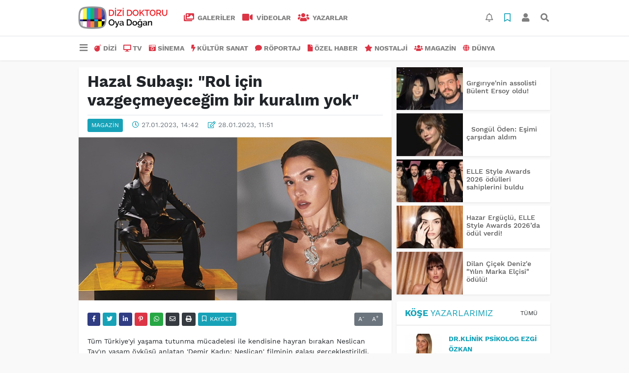

--- FILE ---
content_type: text/html; charset=UTF-8
request_url: https://www.dizidoktoru.com/magazin/hazal-subasi-rol-icin-vazgecmeyecegim-bir-kuralim-yok-h31025.html
body_size: 12128
content:
<!DOCTYPE html>
<html lang="tr">
<head>
  <meta charset="utf-8">
  <title>Hazal Subaşı: &quot;Rol için vazgeçmeyeceğim bir kuralım yok&quot;</title>
  <meta name="description" content="" />
  <meta name="keywords" content="Hazal Subaşı" />
  <meta name="news_keywords" content="Hazal Subaşı" />
  <link rel="manifest" href="https://www.dizidoktoru.com/_themes/hs-elegant/manifest.json">
    <meta name="viewport" content="width=970, initial-scale=1, shrink-to-fit=no" />
  <meta name="theme-color" content="#dc3545"/>

    <link rel="alternate" href="https://www.dizidoktoru.com/m/magazin/hazal-subasi-rol-icin-vazgecmeyecegim-bir-kuralim-yok-h31025.html" hreflang="tr" media="only screen and (max-width: 640px)"/>
  <link rel="canonical" href="https://www.dizidoktoru.com/magazin/hazal-subasi-rol-icin-vazgecmeyecegim-bir-kuralim-yok-h31025.html">

    <link rel="amphtml" href="https://www.dizidoktoru.com/amp/magazin/hazal-subasi-rol-icin-vazgecmeyecegim-bir-kuralim-yok-h31025.html">
  
  
      <link rel="shortcut icon" href="https://www.dizidoktoru.com/images/banner/favicon.ico">
    <style type="text/css">
    @import url('https://www.dizidoktoru.com/_themes/hs-elegant/style/main.min.css?v=1');
        @import url('https://www.dizidoktoru.com/_themes/hs-elegant/style/font/work-sans.css?v=1');
      </style>
  <meta property="og:site_name" content="" />
<meta property="og:title" content="Hazal Subaşı: &quot;Rol için vazgeçmeyeceğim bir kuralım yok&quot;" />
<meta property="og:description" content="" />

<meta property="og:image" content="https://www.dizidoktoru.com/images/haberler/2023/01/hazal_subasi_rol_icin_vazgecmeyecegim_bir_kuralim_yok_h31025_4b574.jpg" />

<meta property="og:type" content="article" />
<meta property="og:url" content="https://www.dizidoktoru.com/magazin/hazal-subasi-rol-icin-vazgecmeyecegim-bir-kuralim-yok-h31025.html" />
<meta name="twitter:card" content="summary_large_image" /><meta property="og:title" content="Hazal Subaşı: &quot;Rol için vazgeçmeyeceğim bir kuralım yok&quot;" />
<meta name="twitter:url" content="http://www.dizidoktoru.com/magazin/hazal-subasi-rol-icin-vazgecmeyecegim-bir-kuralim-yok-h31025.html" />
<meta name="twitter:domain" content="https://www.dizidoktoru.com/" />
<meta name="twitter:site" content="dizidoktorucom" />
<meta name="twitter:title" content="Hazal Subaşı: &quot;Rol için vazgeçmeyeceğim bir kuralım yok&quot;" />
<meta name="twitter:description" content="" />
<meta name="twitter:image:src" content="https://www.dizidoktoru.com/images/haberler/2023/01/hazal_subasi_rol_icin_vazgecmeyecegim_bir_kuralim_yok_h31025_4b574.jpg" />
<meta property="og:image:type" content="image/jpeg" />
<meta property="og:image:width" content="637" />
<meta property="og:image:height" content="332" />

<link rel="image_src" type="image/jpeg" href="https://www.dizidoktoru.com/images/haberler/2023/01/hazal_subasi_rol_icin_vazgecmeyecegim_bir_kuralim_yok_h31025_4b574.jpg" />
  <meta name="dc.language" content="tr">
  <meta name="dc.source" content="https://www.dizidoktoru.com/">
  <meta name="dc.title" content="Hazal Subaşı: &quot;Rol için vazgeçmeyeceğim bir kuralım yok&quot;">
  <meta name="dc.keywords" content="Hazal Subaşı">
  <meta name="dc.description" content="">

  
  <link rel="dns-prefetch" href="//www.dizidoktoru.com">
  <link rel="dns-prefetch" href="//www.google-analytics.com">
  <link rel="dns-prefetch" href="//fonts.gstatic.com">
  <link rel="dns-prefetch" href="//mc.yandex.ru">
  <link rel="dns-prefetch" href="//fonts.googleapis.com">
  <link rel="dns-prefetch" href="//pagead2.googlesyndication.com">
  <link rel="dns-prefetch" href="//googleads.g.doubleclick.net">
  <link rel="dns-prefetch" href="//google.com">
  <link rel="dns-prefetch" href="//gstatic.com">
  <link rel="dns-prefetch" href="//connect.facebook.net">
  <link rel="dns-prefetch" href="//graph.facebook.com">
  <link rel="dns-prefetch" href="//linkedin.com">
  <link rel="dns-prefetch" href="//ap.pinterest.com">

  <!--[if lt IE 7]>      <html class="no-js lt-ie10 lt-ie9 lt-ie8 lt-ie7"> <![endif]-->
  <!--[if IE 7]>         <html class="no-js lt-ie10 lt-ie9 lt-ie8 ie7"> <![endif]-->
  <!--[if IE 8]>         <html class="no-js lt-ie10 lt-ie9 ie8"> <![endif]-->
  <!--[if IE 9]>         <html class="no-js lt-ie10 ie9"> <![endif]-->
  <!--[if gt IE 9]>      <html class="no-js gt-ie9"> <![endif]-->
  <!--[if !IE] <![IGNORE[--><!--[IGNORE[]]-->

<!-- Global site tag (gtag.js) - Google Analytics -->
<script async src="https://www.googletagmanager.com/gtag/js?id=UA-163445855-1"></script>
<script>
  window.dataLayer = window.dataLayer || [];
  function gtag(){dataLayer.push(arguments);}
  gtag('js', new Date());
  gtag('config', 'UA-163445855-1');
</script>
  <meta name="yandex-verification" content="ff0fd4f348a47aa8" />    </head>

<body data-color="default" data-header="header-2">
        <div id="navbar" class="bg-white sticky-top shadow-sm">
  <nav class="navbar navbar-expand navbar-light border-bottom">
    <div class="container">
      <a class="navbar-brand pr-2" href="https://www.dizidoktoru.com/"><img src="https://www.dizidoktoru.com/images/banner/dizi_white.png" alt="Hazal Subaşı: &quot;Rol için vazgeçmeyeceğim bir kuralım yok&quot;" class="img-fluid"></a>
      <ul class="navbar-nav">
                <li class="nav-item">
          <a class="nav-link font-weight-bold text-uppercase" href="https://www.dizidoktoru.com/galeri" title="GALERİLER">
            <i class="fas fa-images text-danger fa-lg mr-1"></i> GALERİLER          </a>
        </li>
                        <li class="nav-item">
          <a class="nav-link font-weight-bold text-uppercase" href="https://www.dizidoktoru.com/webtv" title="VİDEOLAR">
            <i class="fas fa-video text-danger fa-lg mr-1"></i> VİDEOLAR          </a>
        </li>
                        <li class="nav-item">
          <a class="nav-link font-weight-bold text-uppercase" href="https://www.dizidoktoru.com/yazarlar" title="Yazarlar">
            <i class="fas fa-users text-danger fa-lg mr-1"></i> Yazarlar          </a>
        </li>
                      </ul>
      <ul class="navbar-nav ml-auto">
        <li class="nav-item btn-group">
  <a class="nav-link btn btn-lg ml-2" href="#" data-toggle="dropdown" aria-haspopup="true" aria-expanded="false">
    <div class="badge badge-danger rounded-circle position-absolute" id="notifyCount" style="display:none"></div>
    <i class="far fa-bell fa-fx"></i>
  </a>
  <div class="dropdown-menu dropdown-menu-right shadow-sm" id="notifyItems">
    <h6 class="text-center pt-2 text-danger font-weight-bold text-uppercase">Bildirimler</h6>
    <div class="items">
      <div class="text-danger text-center">Henüz bir bildirim bulunmuyor!</div>
    </div>
    <a href="https://www.dizidoktoru.com/hesabim.html" class="btn btn-block btn-light btn-sm m-1 text-secondary">Tüm Bildirimler</a>
  </div>
</li>
        <li class="nav-item btn-group">
  <a class="nav-link btn btn-lg ml-2" href="#" data-toggle="dropdown" aria-haspopup="true" aria-expanded="false">
    <i class="far fa-bookmark fa-fx text-info"></i>
  </a>
  <div class="dropdown-menu dropdown-menu-right shadow-sm" id="savedItems">
    <h6 class="text-center pt-2 text-info font-weight-bold text-uppercase">Kaydettiklerim</h6>
    <div class="items">
      <div class="text-danger text-center">Henüz kaydedilmiş bir içerik bulunmuyor!</div>
    </div>
    <a href="https://www.dizidoktoru.com/hesabim.html" class="btn btn-block btn-light btn-sm m-1 text-secondary">Tüm Kaydettiklerim</a>
  </div>
</li>
        <li class="nav-item" id="memberArea"></li>
        <li class="nav-item"><a href="javascript:;" id="searchOpenButton" class="nav-link btn btn-lg ml-2"><i class="fas fa-search fa-fx"></i></a></li>
      </ul>
    </div>
  </nav>
  <nav class="navbar navbar-expand navbar-light">
  <div class="container">
    <ul class="navbar-nav">
      <li class="nav-item dropdown">
        <a class="nav-link font-weight-bold" href="#" id="mega-menu" data-toggle="dropdown" aria-haspopup="true" aria-expanded="false">
          <i class="fa fa-bars fa-fx fa-lg"></i>
        </a>
        <div class="dropdown-menu mega-menu shadow-sm p-4" aria-labelledby="mega-menu">
      <div class="row">
              <a href="https://www.dizidoktoru.com/gundem" title="GÜNDEM" class="col-4 mb-2 text-uppercase"><i class="mr-2 fas fa-angle-double-right fa-fw text-danger"></i>GÜNDEM</a>
              <a href="https://www.dizidoktoru.com/seyahat" title="SEYAHAT " class="col-4 mb-2 text-uppercase"><i class="mr-2 fas fa-angle-right fa-fw text-danger"></i>SEYAHAT </a>
              <a href="https://www.dizidoktoru.com/saglik" title="SAĞLIK" class="col-4 mb-2 text-uppercase"><i class="mr-2 fas fa-angle-right fa-fw text-danger"></i>SAĞLIK</a>
              <a href="https://www.dizidoktoru.com/yasam" title="YAŞAM" class="col-4 mb-2 text-uppercase"><i class="mr-2 fas fa-angle-right fa-fw text-danger"></i>YAŞAM</a>
              <a href="https://www.dizidoktoru.com/spor" title="SPOR" class="col-4 mb-2 text-uppercase"><i class="mr-2 fas fa-trophy fa-fw text-danger"></i>SPOR</a>
              <a href="https://www.dizidoktoru.com/belgesel" title="BELGESEL" class="col-4 mb-2 text-uppercase"><i class="mr-2 fas fa-angle-right fa-fw text-danger"></i>BELGESEL</a>
              <a href="https://www.dizidoktoru.com/egitim" title="EĞİTİM" class="col-4 mb-2 text-uppercase"><i class="mr-2 fas fa-angle-right fa-fw text-danger"></i>EĞİTİM</a>
              <a href="https://www.dizidoktoru.com/bilim" title="BİLİM" class="col-4 mb-2 text-uppercase"><i class="mr-2 fas fa-angle-right fa-fw text-danger"></i>BİLİM</a>
              <a href="https://www.dizidoktoru.com/teknoloji" title="TEKNOLOJİ" class="col-4 mb-2 text-uppercase"><i class="mr-2 fas fa-angle-right fa-fw text-danger"></i>TEKNOLOJİ</a>
              <a href="https://www.dizidoktoru.com/iliskiler" title="İLİŞKİLER" class="col-4 mb-2 text-uppercase"><i class="mr-2 fas fa-angle-right fa-fw text-danger"></i>İLİŞKİLER</a>
              <a href="https://www.dizidoktoru.com/astroloji" title="ASTROLOJİ" class="col-4 mb-2 text-uppercase"><i class="mr-2 fas fa-angle-right fa-fw text-danger"></i>ASTROLOJİ</a>
              <a href="https://www.dizidoktoru.com/moda" title="MODA" class="col-4 mb-2 text-uppercase"><i class="mr-2 fas fa-angle-right fa-fw text-danger"></i>MODA</a>
              <a href="https://www.dizidoktoru.com/sosyal-medya" title="SOSYAL MEDYA" class="col-4 mb-2 text-uppercase"><i class="mr-2 fas fa-angle-right fa-fw text-danger"></i>SOSYAL MEDYA</a>
              <a href="https://www.dizidoktoru.com/kitap" title="KİTAP " class="col-4 mb-2 text-uppercase"><i class="mr-2 fas fa-angle-right fa-fw text-danger"></i>KİTAP </a>
              <a href="https://www.dizidoktoru.com/muzik" title="MÜZİK" class="col-4 mb-2 text-uppercase"><i class="mr-2 fas fa-music fa-fw text-danger"></i>MÜZİK</a>
              <a href="https://www.dizidoktoru.com/eglence" title="EĞLENCE" class="col-4 mb-2 text-uppercase"><i class="mr-2 fas fa-glass fa-fw text-danger"></i>EĞLENCE</a>
          </div>
  <div class="dropdown-divider mt-2 mb-3"></div>
    <div class="row">
    <a href="https://www.dizidoktoru.com/" class="col-4 mb-1" title="Ana Sayfa">
      <i class="fas fa-angle-right fa-fw text-danger"></i> Ana Sayfa    </a>
        <a href="https://www.dizidoktoru.com/yazarlar" class="col-4 mb-1" title="Yazarlar">
      <i class="fas fa-angle-right fa-fw text-danger"></i> Yazarlar    </a>
                        <a href="https://www.dizidoktoru.com/webtv" class="col-4 mb-1" title="Video Galeri">
      <i class="fas fa-angle-right fa-fw text-danger"></i> Video Galeri    </a>
            <a href="https://www.dizidoktoru.com/galeri" class="col-4 mb-1" title="Foto Galeri">
      <i class="fas fa-angle-right fa-fw text-danger"></i> Foto Galeri    </a>
                                <a href="https://www.dizidoktoru.com/kunye.html" class="col-4 mb-1" title="Künye">
      <i class="fas fa-angle-right fa-fw text-danger"></i> Künye    </a>
    <a href="https://www.dizidoktoru.com/iletisim.html" class="col-4 mb-1" title="İletişim">
      <i class="fas fa-angle-right fa-fw text-danger"></i> İletişim    </a>
    <a href="https://www.dizidoktoru.com/sitene-ekle.html" class="col-4 mb-1" title="Sitene Ekle">
      <i class="fas fa-angle-right fa-fw text-danger"></i> Sitene Ekle    </a>
          </div>
</div>
      </li>
              <li class="nav-item">
          <a class="nav-link font-weight-bold text-uppercase" href="https://www.dizidoktoru.com/dizi" title="DİZİ">
            <i class="fas fa-bomb text-danger mr-1"></i>DİZİ          </a>
        </li>
              <li class="nav-item">
          <a class="nav-link font-weight-bold text-uppercase" href="https://www.dizidoktoru.com/tv" title="TV">
            <i class="fas fa-desktop text-danger mr-1"></i>TV          </a>
        </li>
              <li class="nav-item">
          <a class="nav-link font-weight-bold text-uppercase" href="https://www.dizidoktoru.com/sinema" title="SİNEMA">
            <i class="fas fa-camera-retro text-danger mr-1"></i>SİNEMA          </a>
        </li>
              <li class="nav-item">
          <a class="nav-link font-weight-bold text-uppercase" href="https://www.dizidoktoru.com/kultur-sanat" title="KÜLTÜR SANAT">
            <i class="fas fa-bolt text-danger mr-1"></i>KÜLTÜR SANAT          </a>
        </li>
              <li class="nav-item">
          <a class="nav-link font-weight-bold text-uppercase" href="https://www.dizidoktoru.com/roportaj" title="RÖPORTAJ">
            <i class="fas fa-comment text-danger mr-1"></i>RÖPORTAJ          </a>
        </li>
              <li class="nav-item">
          <a class="nav-link font-weight-bold text-uppercase" href="https://www.dizidoktoru.com/ozel-haber" title="ÖZEL HABER">
            <i class="fas fa-file text-danger mr-1"></i>ÖZEL HABER          </a>
        </li>
              <li class="nav-item">
          <a class="nav-link font-weight-bold text-uppercase" href="https://www.dizidoktoru.com/nostalji" title="NOSTALJİ">
            <i class="fas fa-star text-danger mr-1"></i>NOSTALJİ          </a>
        </li>
              <li class="nav-item">
          <a class="nav-link font-weight-bold text-uppercase" href="https://www.dizidoktoru.com/magazin" title="MAGAZİN">
            <i class="fas fa-users text-danger mr-1"></i>MAGAZİN          </a>
        </li>
              <li class="nav-item">
          <a class="nav-link font-weight-bold text-uppercase" href="https://www.dizidoktoru.com/dunya" title="DÜNYA">
            <i class="fas fa-globe text-danger mr-1"></i>DÜNYA          </a>
        </li>
          </ul>
  </div>
</nav>
</div>
        <div id="left-ad" data-name="tb_block"         >
                                                                                                                    </div>
    <div id="right-ad" data-name="tb_block"         >
                                                                                                                                                    </div>
    <main class="container">
                        <!-- SIDEBAR İÇEREN İKİ SÜTUNLU BÖLÜM -->
        <div id="double-section" class="my-3 mb-0">
            <div class="row">
                <div class="col-8">
                                                            <div id="infinityContainer">
    <div class="inf_append current_news" news_id="31025" data-title="Hazal Subaşı: &quot;Rol için vazgeçmeyeceğim bir kuralım yok&quot;"
        data-path="aHR0cDovL3d3dy5kaXppZG9rdG9ydS5jb20vbWFnYXppbi9oYXphbC1zdWJhc2ktcm9sLWljaW4tdmF6Z2VjbWV5ZWNlZ2ltLWJpci1rdXJhbGltLXlvay1oMzEwMjUuaHRtbA==">
                <div id="news-detail" class="card shadow-sm mb-3">
            <div class="card-header bg-white">
                <h1 class="card-title">Hazal Subaşı: &quot;Rol için vazgeçmeyeceğim bir kuralım yok&quot;</h1>
                                <h2 class="lead">
                                    </h2>
                                <div class="border-top pt-2 text-secondary">
                    <a href="https://www.dizidoktoru.com/magazin" title="MAGAZİN"
                        class="btn btn-info btn-sm text-white text-uppercase">MAGAZİN</a>
                    <i class="far fa-clock fa-fx text-info pl-3"></i> 27.01.2023, 14:42                                        <i class="far fa-edit fa-fx text-info pl-3"></i> 28.01.2023, 11:51                                        
                                    </div>
            </div>
                        <div class="position-relative mb-2">
            <img class="img-fluid lazyload" src="https://www.dizidoktoru.com/_themes/hs-elegant/images/space.png"
                data-src="https://www.dizidoktoru.com/images/haberler/2023/01/hazal_subasi_rol_icin_vazgecmeyecegim_bir_kuralim_yok_h31025_4b574.jpg" alt="Hazal Subaşı: &quot;Rol için vazgeçmeyeceğim bir kuralım yok&quot;" width="100%">
                            </div>
                                    <div class="card-body">
                <div class="social-buttons">
  <a href="javascript:;" data-platform-name="facebook" class="btn btn-primary btn-sm"><i class="fab fa-facebook-f"></i></a>
  <a href="javascript:;" data-platform-name="twitter" class="btn btn-info btn-sm"><i class="fab fa-twitter"></i></a>
  <a href="javascript:;" data-platform-name="linkedin" class="btn btn-primary btn-sm"><i class="fab fa-linkedin-in"></i></a>
  <a href="javascript:;" data-platform-name="pinterest" class="btn btn-danger btn-sm"><i class="fab fa-pinterest-p"></i></a>
  <a href="javascript:;" data-platform-name="whatsapp" class="btn btn-success btn-sm"><i class="fab fa-whatsapp"></i></a>
  <a href="javascript:;" data-platform-name="email" class="btn btn-dark btn-sm"><i class="far fa-envelope"></i></a>
      <a href="javascript:;" data-platform-name="print" class="btn btn-dark btn-sm"><i class="fas fa-print"></i></a>
      <a href="javascript:;" style="display:none;" data-platform-name="save" class="btn btn-info btn-sm text-uppercase save-unsave-button"><i class="far fa-bookmark pr-1"></i> Kaydet</a>
        <div class="float-right btn-group" role="group">
      <a href="javascript:;" onclick="textDown(31025)" class="btn btn-secondary btn-sm">A<sup>-</sup></a>
      <a href="javascript:;" onclick="textUp(31025)"class="btn btn-secondary btn-sm">A<sup>+</sup></a>
    </div>
  </div>
                                <div id="article-text" class="mt-4" data-text-id="31025">
                                                            <p>Tüm Türkiye'yi yaşama tutunma mücadelesi ile kendisine hayran bırakan Neslican Tay'ın yaşam öyküsü anlatan 'Demir Kadın: Neslican' filminin galası gerçekleştirildi. Oyuncu <strong class="klink">Hazal Subaşı</strong> da geceye katılanlar arasındaydı.</p><div class="p_ad"></div>

<p>Habertürk'ten Atakan Makar'ın haberine göre; Subaşı, muhabirlerin, "Sizin oynamak istediğiniz bir karakter var mı? Rol için saçlarınızdan vazgeçer misiniz?" sorusularına ise, "Çok var ama spesifik bir şey söylemeyeyim. Tarihten birisini oynamayı çok isterim. Rol için vazgeçmeyeceğim bir kuralım yok. Ben de inandığım bir şey olursa yapabilirim, neden olmasın?" şeklinde yanıt verdi.</p>

<p></p></p>                </div>
                                                                                            </div>
                        <div class="card-footer bg-white text-secondary">
                <div class="news-tags">
                                        <a href="https://www.dizidoktoru.com/haberleri/Hazal+Suba%C5%9F%C4%B1" title="Hazal Subaşı"
                                                class="btn btn-outline-secondary btn-sm mb-2">#Hazal Subaşı</a>
                                    </div>
            </div>
                    </div>
        <div id="comments" class="card shadow-sm mb-3 comments">
  <div class="card-body">
    <div class="widget-title first-word text-info mb-3 text-uppercase">
      Yorumlar (0)
    </div>
      <div class="alert alert-info answer" style="display:none;"><b>@name</b> kişisine cevap olarak  <button type="button" class="close remove" data-dismiss="alert" aria-label="Close">
    <span aria-hidden="true">&times;</span>
  </button>
</div>
<div id="comment-result31025" class="alert alert-success" style="display:none;">
    <p class="text-center m-0">Yorumunuz başarılı bir şekilde gönderilmiştir. Editörlerimizin onayının ardından yayınlanacaktır!</p>
  </div>
<form id="comment-form31025">
  <input name="hid" type="hidden" value="31025"/>
  <input name="mid" type="hidden" value="31025"/>
  <input name="uid" type="hidden" value="0"/>
  <input name="cevap_id" type="hidden" value="0"/>
  <input type="hidden" name="cevap" value="" class="answer" />
  <input type="hidden" name="tip" value="haber" />
  <div class="form-row">
    <div class="form-group col-12">
      <textarea class="form-control" name="yorum" id="comment" rows="3" placeholder="Siz de yorum ve düşüncelerinizi bizimle paylaşın." required></textarea>
    </div>
    <div class="form-group col-9">
<input type="text" class="form-control" name="isim" id="name" placeholder="Adınızı girin."   required>
    </div>
    <div class="col-3">
      <button type="button" onclick="javascript:comment_send(31025);return false;" class="btn btn-info btn-block text-uppercase">Gönder</button>
    </div>
  </div>
</form>        </div>
</div>
                <div id="recommended-news" class="card shadow-sm mb-3">
            <div class="card-body">
                <div class="widget-title first-word text-info mb-3 text-uppercase">
                    Bunlara Göz Atmadan Geçmeyin                </div>
                <div class="row">
                                        <div class="col-4">
                        <a href="https://www.dizidoktoru.com/teknoloji/2026-ya-damga-vuracak-6-e-ticaret-trendi-h48161.html" title="2026&#039;ya damga vuracak 6 e-ticaret trendi"
                            >
                            <img class="img-fluid mb-2 lazyload" src="https://www.dizidoktoru.com/_themes/hs-elegant/images/space.png"
                                data-src="https://www.dizidoktoru.com/images/resize/95/194x116/haberler/2026/01/2026_ya_damga_vuracak_6_e_ticaret_trendi_h48161_c0e42.jpeg" alt="2026&#039;ya damga vuracak 6 e-ticaret trendi">
                        </a>
                        <h6>
                            <a href="https://www.dizidoktoru.com/teknoloji/2026-ya-damga-vuracak-6-e-ticaret-trendi-h48161.html" title="2026&#039;ya damga vuracak 6 e-ticaret trendi"
                                >
                                2026&#039;ya damga vuracak 6 e-ticaret trendi                            </a>
                        </h6>
                    </div>
                                        <div class="col-4">
                        <a href="https://www.dizidoktoru.com/dizi/mesut-aliyi-riza-babalara-goturuyor-h48186.html" title="Mesut, Ali’yi Rıza babalara götürüyor!"
                            >
                            <img class="img-fluid mb-2 lazyload" src="https://www.dizidoktoru.com/_themes/hs-elegant/images/space.png"
                                data-src="https://www.dizidoktoru.com/images/resize/95/194x116/haberler/2026/01/mesutun_aliyi_riza_babalara_goturuyor_h48186_79b80.jpg" alt="Mesut, Ali’yi Rıza babalara götürüyor!">
                        </a>
                        <h6>
                            <a href="https://www.dizidoktoru.com/dizi/mesut-aliyi-riza-babalara-goturuyor-h48186.html" title="Mesut, Ali’yi Rıza babalara götürüyor!"
                                >
                                Mesut, Ali’yi Rıza babalara götürüyor!                            </a>
                        </h6>
                    </div>
                                        <div class="col-4">
                        <a href="https://www.dizidoktoru.com/eglence/cem-isciler-yeni-gosterisi-acik-konusuyorum-ile-sahnelerde-h48189.html" title="Cem İşçiler yeni gösterisi “Açık Konuşuyorum” ile sahnelerde"
                            >
                            <img class="img-fluid mb-2 lazyload" src="https://www.dizidoktoru.com/_themes/hs-elegant/images/space.png"
                                data-src="https://www.dizidoktoru.com/images/resize/95/194x116/haberler/2026/01/cem_isciler_yeni_gosterisi_acik_konusuyorum_ile_sahnelerde_h48189_fdadd.jpg" alt="Cem İşçiler yeni gösterisi “Açık Konuşuyorum” ile sahnelerde">
                        </a>
                        <h6>
                            <a href="https://www.dizidoktoru.com/eglence/cem-isciler-yeni-gosterisi-acik-konusuyorum-ile-sahnelerde-h48189.html" title="Cem İşçiler yeni gösterisi “Açık Konuşuyorum” ile sahnelerde"
                                >
                                Cem İşçiler yeni gösterisi “Açık Konuşuyorum” ile sahnelerde                            </a>
                        </h6>
                    </div>
                                    </div>
            </div>
        </div>
                                    </div>
</div>
                                    </div>
                <!-- Sidebar solundaki ana bölüm bitti -->
                <!-- SIDEBAR BOLUMU -->
                <div class="col-4">
                                        <!-- İLGİLİ HABERLER -->
<div id="similar-news" class="mb-3">
    <div class="media bg-white shadow-sm mb-2">
    <a href="https://www.dizidoktoru.com/magazin/girgiriye-nin-assolisti-bulent-ersoy-oldu-h48204.html" title="Gırgırıye&#039;nin assolisti Bülent Ersoy oldu!">
      <img alt="Gırgırıye&#039;nin assolisti Bülent Ersoy oldu!" class="img-fluid align-self-center lazyload" src="https://www.dizidoktoru.com/_themes/hs-elegant/images/space.png" data-src="https://www.dizidoktoru.com/images/resize/95/135x87/haberler/thumbs/2026/01/girgiriye_nin_assolisti_bulent_ersoy_oldu_h48204_c099a.jpg">
    </a>
    <div class="media-body align-self-center p-2">
      <h6>
        <a href="https://www.dizidoktoru.com/magazin/girgiriye-nin-assolisti-bulent-ersoy-oldu-h48204.html" title="Gırgırıye&#039;nin assolisti Bülent Ersoy oldu!">
          Gırgırıye&#039;nin assolisti Bülent Ersoy oldu!        </a>
      </h6>
    </div>
  </div>
    <div class="media bg-white shadow-sm mb-2">
    <a href="https://www.dizidoktoru.com/magazin/songul-oden-esimi-carsidan-aldim-h48200.html" title="  Songül Öden: Eşimi çarşıdan aldım">
      <img alt="  Songül Öden: Eşimi çarşıdan aldım" class="img-fluid align-self-center lazyload" src="https://www.dizidoktoru.com/_themes/hs-elegant/images/space.png" data-src="https://www.dizidoktoru.com/images/resize/95/135x87/haberler/thumbs/2026/01/songul_oden_esimi_carsidan_aldim_h48200_859cd.jpg">
    </a>
    <div class="media-body align-self-center p-2">
      <h6>
        <a href="https://www.dizidoktoru.com/magazin/songul-oden-esimi-carsidan-aldim-h48200.html" title="  Songül Öden: Eşimi çarşıdan aldım">
            Songül Öden: Eşimi çarşıdan aldım        </a>
      </h6>
    </div>
  </div>
    <div class="media bg-white shadow-sm mb-2">
    <a href="https://www.dizidoktoru.com/magazin/elle-style-awards-2026-odulleri-sahiplerini-buldu-h48107.html" title="ELLE Style Awards 2026 ödülleri sahiplerini buldu">
      <img alt="ELLE Style Awards 2026 ödülleri sahiplerini buldu" class="img-fluid align-self-center lazyload" src="https://www.dizidoktoru.com/_themes/hs-elegant/images/space.png" data-src="https://www.dizidoktoru.com/images/resize/95/135x87/haberler/thumbs/2026/01/elle_style_awards_2026_odulleri_sahiplerini_buldu_h48107_a0f26.jpeg">
    </a>
    <div class="media-body align-self-center p-2">
      <h6>
        <a href="https://www.dizidoktoru.com/magazin/elle-style-awards-2026-odulleri-sahiplerini-buldu-h48107.html" title="ELLE Style Awards 2026 ödülleri sahiplerini buldu">
          ELLE Style Awards 2026 ödülleri sahiplerini buldu        </a>
      </h6>
    </div>
  </div>
    <div class="media bg-white shadow-sm mb-2">
    <a href="https://www.dizidoktoru.com/magazin/hazar-erguclu-elle-style-awards-2026da-odul-verdi-h48103.html" title="Hazar Ergüçlü, ELLE Style Awards 2026’da ödül verdi!">
      <img alt="Hazar Ergüçlü, ELLE Style Awards 2026’da ödül verdi!" class="img-fluid align-self-center lazyload" src="https://www.dizidoktoru.com/_themes/hs-elegant/images/space.png" data-src="https://www.dizidoktoru.com/images/resize/95/135x87/haberler/thumbs/2026/01/hazar_ereguclu_elle_style_awards_2026da_odul_verdi_h48103_d0ba7.jpg">
    </a>
    <div class="media-body align-self-center p-2">
      <h6>
        <a href="https://www.dizidoktoru.com/magazin/hazar-erguclu-elle-style-awards-2026da-odul-verdi-h48103.html" title="Hazar Ergüçlü, ELLE Style Awards 2026’da ödül verdi!">
          Hazar Ergüçlü, ELLE Style Awards 2026’da ödül verdi!        </a>
      </h6>
    </div>
  </div>
    <div class="media bg-white shadow-sm">
    <a href="https://www.dizidoktoru.com/magazin/dilan-cicek-deniz-e-yilin-marka-elcisi-odulu-h48102.html" title="Dilan Çiçek Deniz&#039;e &quot;Yılın Marka Elçisi&quot; ödülü!">
      <img alt="Dilan Çiçek Deniz&#039;e &quot;Yılın Marka Elçisi&quot; ödülü!" class="img-fluid align-self-center lazyload" src="https://www.dizidoktoru.com/_themes/hs-elegant/images/space.png" data-src="https://www.dizidoktoru.com/images/resize/95/135x87/haberler/thumbs/2026/01/dilan_cicek_deniz_e_yilin_marka_elcisi_odulu_h48102_fad77.jpg">
    </a>
    <div class="media-body align-self-center p-2">
      <h6>
        <a href="https://www.dizidoktoru.com/magazin/dilan-cicek-deniz-e-yilin-marka-elcisi-odulu-h48102.html" title="Dilan Çiçek Deniz&#039;e &quot;Yılın Marka Elçisi&quot; ödülü!">
          Dilan Çiçek Deniz&#039;e &quot;Yılın Marka Elçisi&quot; ödülü!        </a>
      </h6>
    </div>
  </div>
  </div>
<!-- YAZARLAR -->
<div id="authors-sidebar" class="mb-3">
  <div class="card shadow-sm">
    <div class="card-header bg-white">
      <span class="first-word widget-title text-info text-uppercase">Köşe Yazarlarımız</span>
      <a class="btn btn-default btn-sm float-right text-uppercase" href="https://www.dizidoktoru.com/yazarlar" title="Köşe Yazarlarımız">Tümü</a>
    </div>
    <div class="card-body">
            <div class="media mb-2 pb-2 border-bottom">
        <a href="https://www.dizidoktoru.com/profil/75/drklinik-psikolog-ezgi-ozkan" title="Dr.Klinik Psikolog Ezgi Özkan">
          <img alt="Dr.Klinik Psikolog Ezgi Özkan" class="img-fluid align-self-center mr-3 rounded lazyload" src="https://www.dizidoktoru.com/_themes/hs-elegant/images/space.png" data-src="https://www.dizidoktoru.com/images/resize/95/75x75/yazarlar/WhatsApp-Image-2026-01-18-at-10.54.47_1.jpeg">
        </a>
        <div class="media-body align-self-center">
          <a class="text-info font-weight-bold text-uppercase" href="https://www.dizidoktoru.com/profil/75/drklinik-psikolog-ezgi-ozkan" title="Dr.Klinik Psikolog Ezgi Özkan">
            Dr.Klinik Psikolog Ezgi Özkan          </a>
          <h6>
            <a href="https://www.dizidoktoru.com/nihilist-penguen-ne-anlatiyor-makale,1171.html" title="Nihilist Penguen Ne Anlatıyor?">
              Nihilist Penguen Ne Anlatıyor?            </a>
          </h6>
        </div>
      </div>
            <div class="media mb-2 pb-2 border-bottom">
        <a href="https://www.dizidoktoru.com/profil/72/ebru-torun" title="Ebru Torun">
          <img alt="Ebru Torun" class="img-fluid align-self-center mr-3 rounded lazyload" src="https://www.dizidoktoru.com/_themes/hs-elegant/images/space.png" data-src="https://www.dizidoktoru.com/images/resize/95/75x75/yazarlar/1f748abf-42e7-477a-bdb1-9813c64214c5.jpeg">
        </a>
        <div class="media-body align-self-center">
          <a class="text-info font-weight-bold text-uppercase" href="https://www.dizidoktoru.com/profil/72/ebru-torun" title="Ebru Torun">
            Ebru Torun          </a>
          <h6>
            <a href="https://www.dizidoktoru.com/bir-penguen-neden-bu-kadar-tanidik-geldi-makale,1170.html" title="Bir Penguen Neden Bu Kadar Tanıdık Geldi?">
              Bir Penguen Neden Bu Kadar Tanıdık Geldi?            </a>
          </h6>
        </div>
      </div>
            <div class="media mb-2 pb-2 border-bottom">
        <a href="https://www.dizidoktoru.com/profil/78/klinik-psikolog-hatice-keltek" title="Klinik Psikolog Hatice Keltek">
          <img alt="Klinik Psikolog Hatice Keltek" class="img-fluid align-self-center mr-3 rounded lazyload" src="https://www.dizidoktoru.com/_themes/hs-elegant/images/space.png" data-src="https://www.dizidoktoru.com/images/resize/95/75x75/yazarlar/IMG-20260122-WA0040.jpg">
        </a>
        <div class="media-body align-self-center">
          <a class="text-info font-weight-bold text-uppercase" href="https://www.dizidoktoru.com/profil/78/klinik-psikolog-hatice-keltek" title="Klinik Psikolog Hatice Keltek">
            Klinik Psikolog Hatice Keltek          </a>
          <h6>
            <a href="https://www.dizidoktoru.com/uc-kusak-bir-ev-bir-film-makale,1169.html" title="Üç Kuşak, Bir Ev, Bir Film">
              Üç Kuşak, Bir Ev, Bir Film            </a>
          </h6>
        </div>
      </div>
            <div class="media mb-2 pb-2 border-bottom">
        <a href="https://www.dizidoktoru.com/profil/73/ebru-torun" title="Ebru Torun">
          <img alt="Ebru Torun" class="img-fluid align-self-center mr-3 rounded lazyload" src="https://www.dizidoktoru.com/_themes/hs-elegant/images/space.png" data-src="https://www.dizidoktoru.com/images/resize/95/75x75/yazarlar/1f748abf-42e7-477a-bdb1-9813c64214c5_1.jpeg">
        </a>
        <div class="media-body align-self-center">
          <a class="text-info font-weight-bold text-uppercase" href="https://www.dizidoktoru.com/profil/73/ebru-torun" title="Ebru Torun">
            Ebru Torun          </a>
          <h6>
            <a href="https://www.dizidoktoru.com/fenerbahcede-liderlik-stratejisinin-sonucu-makale,1160.html" title="Fenerbahçe’de Liderlik Stratejisinin Sonucu">
              Fenerbahçe’de Liderlik Stratejisinin Sonucu            </a>
          </h6>
        </div>
      </div>
            <div class="media mb-2 pb-2 border-bottom">
        <a href="https://www.dizidoktoru.com/profil/21/kerem-akca" title="Kerem Akça">
          <img alt="Kerem Akça" class="img-fluid align-self-center mr-3 rounded lazyload" src="https://www.dizidoktoru.com/_themes/hs-elegant/images/space.png" data-src="https://www.dizidoktoru.com/images/resize/95/75x75/yazarlar/96d19b23-db58-46ed-a989-e89959442a6c.jpg">
        </a>
        <div class="media-body align-self-center">
          <a class="text-info font-weight-bold text-uppercase" href="https://www.dizidoktoru.com/profil/21/kerem-akca" title="Kerem Akça">
            Kerem Akça          </a>
          <h6>
            <a href="https://www.dizidoktoru.com/venedik-te-hak-edilmis-zafer-makale,1159.html" title="Venedik&#039;te hak edilmiş zafer!">
              Venedik&#039;te hak edilmiş zafer!            </a>
          </h6>
        </div>
      </div>
            <div class="media">
        <a href="https://www.dizidoktoru.com/profil/1/oya-dogan" title="Oya Doğan">
          <img alt="Oya Doğan" class="img-fluid align-self-center mr-3 rounded lazyload" src="https://www.dizidoktoru.com/_themes/hs-elegant/images/space.png" data-src="https://www.dizidoktoru.com/images/resize/95/75x75/yazarlar/cc31bbc1-7544-411d-855c-f7933f85b50f.jpg">
        </a>
        <div class="media-body align-self-center">
          <a class="text-info font-weight-bold text-uppercase" href="https://www.dizidoktoru.com/profil/1/oya-dogan" title="Oya Doğan">
            Oya Doğan          </a>
          <h6>
            <a href="https://www.dizidoktoru.com/veliaht-ta-istabul-u-otogardan-tanidik-ama-duyamadik-makale,1158.html" title="Veliaht&#039;ta İstabul&#039;u otogardan tanıdık ama duyamadık">
              Veliaht&#039;ta İstabul&#039;u otogardan tanıdık ama duyamadık            </a>
          </h6>
        </div>
      </div>
          </div>
  </div>
</div>
                </div>
                <!-- Sidebar bitti -->
            </div>
        </div>
            </main>
    <a id="back-to-top" class="btn btn-lg btn-light border rounded-circle" href="#" title="Yukarı Git"><i
            class="fa fa-chevron-up"></i></a>
    <div id="footer" class="py-5 bg-dark">
    <div class="container">
        <div class="row">
            <div class="col-4 text-secondary">
                <div class="mb-3">
                    <img src="https://www.dizidoktoru.com/_themes/hs-elegant/images/space.png"
                        data-src="https://www.dizidoktoru.com/images/banner/dizi_transparent.png" alt="Dizi Doktoru"
                        class="img-fluid lazyload">
                </div>
                                <div class="title-line my-3 bg-warning w-25"></div>
                                <div class="mt-2">
                    <i class="fas fa-map-marker-alt text-warning"> </i>Ressam Salih Erimez Caddesi. 9/6 Kadıköy-İstanbul                </div>
                                                                <div class="mt-2">
                    <i class="far fa-envelope text-warning"> </i><a href="/cdn-cgi/l/email-protection" class="__cf_email__" data-cfemail="2e47424b5a475d47436e4a4754474a41455a415c5b004d4143">[email&#160;protected]</a>                </div>
                                <div class="mt-4">
                                        <a class="btn btn-light btn-sm" href="https://www.facebook.com/dizidoktoru"
                        target="_blank" title="Facebook"><i class="fab fa-facebook-f text-primary"></i> </a>
                                                            <a class="btn btn-light btn-sm" href="https://twitter.com/dizidoktorucom" target="_blank"
                        title="Twitter"><i class="fab fa-twitter text-info"></i> </a>
                                                                                                </div>
            </div>
            <div class="col-4">
  <h5 class="first-word text-white text-uppercase">Güncel Haberler</h5>
  <div class="title-line mt-2 mb-3 bg-warning w-25"></div>
    <div class="media mb-3">
    <img class="img-fluid lazyload" src="https://www.dizidoktoru.com/_themes/hs-elegant/images/space.png" data-src="https://www.dizidoktoru.com/images/resize/95/105x68/haberler/2026/01/girgiriye_nin_assolisti_bulent_ersoy_oldu_h48204_c099a.jpg" alt="Gırgırıye&#039;nin assolisti Bülent Ersoy oldu!" width="105">
    <div class="media-body p-3 align-self-center">
      <h6>
        <a href="https://www.dizidoktoru.com/magazin/girgiriye-nin-assolisti-bulent-ersoy-oldu-h48204.html" title="Gırgırıye&#039;nin assolisti Bülent Ersoy oldu!" class="text-white-50">
          Gırgırıye&#039;nin assolisti Bülent Ersoy oldu!        </a>
      </h6>
    </div>
  </div>
    <div class="media mb-3">
    <img class="img-fluid lazyload" src="https://www.dizidoktoru.com/_themes/hs-elegant/images/space.png" data-src="https://www.dizidoktoru.com/images/resize/95/105x68/haberler/2026/01/koprude_bulusmalar_istanbul_cincollective_isbirligiyle_sinirlari_asiyor_h48203_7d173.jpg" alt="Köprüde Buluşmalar, İstanbul CinéCollective İşbirliğiyle Sınırları Aşıyor" width="105">
    <div class="media-body p-3 align-self-center">
      <h6>
        <a href="https://www.dizidoktoru.com/kultur-sanat/koprude-bulusmalar-istanbul-cincollective-isbirligiyle-sinirlari-h48203.html" title="Köprüde Buluşmalar, İstanbul CinéCollective İşbirliğiyle Sınırları Aşıyor" class="text-white-50">
          Köprüde Buluşmalar, İstanbul CinéCollective İşbirliğiyle Sınırları Aşıyor        </a>
      </h6>
    </div>
  </div>
    <div class="media mb-3">
    <img class="img-fluid lazyload" src="https://www.dizidoktoru.com/_themes/hs-elegant/images/space.png" data-src="https://www.dizidoktoru.com/images/resize/95/105x68/haberler/2026/01/yasemin_sakallioglu_izmirlileri_kahkahaya_bogdu_h48202_64fea.jpg" alt="Yasemin Sakallıoğlu, İzmirlileri kahkahaya boğdu" width="105">
    <div class="media-body p-3 align-self-center">
      <h6>
        <a href="https://www.dizidoktoru.com/eglence/yasemin-sakallioglu-izmirlileri-kahkahaya-bogdu-h48202.html" title="Yasemin Sakallıoğlu, İzmirlileri kahkahaya boğdu" class="text-white-50">
          Yasemin Sakallıoğlu, İzmirlileri kahkahaya boğdu        </a>
      </h6>
    </div>
  </div>
    <div class="media mb-3">
    <img class="img-fluid lazyload" src="https://www.dizidoktoru.com/_themes/hs-elegant/images/space.png" data-src="https://www.dizidoktoru.com/images/resize/95/105x68/haberler/2026/01/songul_oden_esimi_carsidan_aldim_h48200_859cd.jpg" alt="  Songül Öden: Eşimi çarşıdan aldım" width="105">
    <div class="media-body p-3 align-self-center">
      <h6>
        <a href="https://www.dizidoktoru.com/magazin/songul-oden-esimi-carsidan-aldim-h48200.html" title="  Songül Öden: Eşimi çarşıdan aldım" class="text-white-50">
            Songül Öden: Eşimi çarşıdan aldım        </a>
      </h6>
    </div>
  </div>
  </div>
                    </div>
        <div class="footer-tags text-center my-3">
      <a href="https://www.dizidoktoru.com/haberleri/reyting" title="reyting" class="btn btn-outline-secondary btn-sm mb-2">#reyting</a>
      <a href="https://www.dizidoktoru.com/haberleri/Afra+Sara%C3%A7o%C4%9Flu" title="Afra Saraçoğlu" class="btn btn-outline-secondary btn-sm mb-2">#Afra Saraçoğlu</a>
      <a href="https://www.dizidoktoru.com/haberleri/Ece+Uslu" title="Ece Uslu" class="btn btn-outline-secondary btn-sm mb-2">#Ece Uslu</a>
      <a href="https://www.dizidoktoru.com/haberleri/F%C4%B1rat+Sevin" title="Fırat Sevin" class="btn btn-outline-secondary btn-sm mb-2">#Fırat Sevin</a>
      <a href="https://www.dizidoktoru.com/haberleri/Teslim+Ol.+Sev+ve+Sessiz+Ol" title="Teslim Ol. Sev ve Sessiz Ol" class="btn btn-outline-secondary btn-sm mb-2">#Teslim Ol. Sev ve Sessiz Ol</a>
      <a href="https://www.dizidoktoru.com/haberleri/En+Etkin+50+CMO" title="En Etkin 50 CMO" class="btn btn-outline-secondary btn-sm mb-2">#En Etkin 50 CMO</a>
      <a href="https://www.dizidoktoru.com/haberleri/Fatih" title="Fatih" class="btn btn-outline-secondary btn-sm mb-2">#Fatih</a>
      <a href="https://www.dizidoktoru.com/haberleri/Christian+Dior" title="Christian Dior" class="btn btn-outline-secondary btn-sm mb-2">#Christian Dior</a>
      <a href="https://www.dizidoktoru.com/haberleri/Sermiyan+Midyat" title="Sermiyan Midyat" class="btn btn-outline-secondary btn-sm mb-2">#Sermiyan Midyat</a>
      <a href="https://www.dizidoktoru.com/haberleri/The+Addams+Family" title="The Addams Family" class="btn btn-outline-secondary btn-sm mb-2">#The Addams Family</a>
      <a href="https://www.dizidoktoru.com/haberleri/Vedat+Milor+ile+Tad%C4%B1na+Doyamad%C4%B1m" title="Vedat Milor ile Tadına Doyamadım" class="btn btn-outline-secondary btn-sm mb-2">#Vedat Milor ile Tadına Doyamadım</a>
      <a href="https://www.dizidoktoru.com/haberleri/Pastel+Film" title="Pastel Film" class="btn btn-outline-secondary btn-sm mb-2">#Pastel Film</a>
      <a href="https://www.dizidoktoru.com/haberleri/cnn+t%C3%BCrk" title="cnn türk" class="btn btn-outline-secondary btn-sm mb-2">#cnn türk</a>
      <a href="https://www.dizidoktoru.com/haberleri/%C5%9Eans+Kap%C4%B1y%C4%B1+%C3%87al%C4%B1nca" title="Şans Kapıyı Çalınca" class="btn btn-outline-secondary btn-sm mb-2">#Şans Kapıyı Çalınca</a>
      <a href="https://www.dizidoktoru.com/haberleri/Becereksiz+Katil" title="Becereksiz Katil" class="btn btn-outline-secondary btn-sm mb-2">#Becereksiz Katil</a>
      <a href="https://www.dizidoktoru.com/haberleri/House+of+the+Dragon" title="House of the Dragon" class="btn btn-outline-secondary btn-sm mb-2">#House of the Dragon</a>
      <a href="https://www.dizidoktoru.com/haberleri/dilekmorhis" title="dilekmorhis" class="btn btn-outline-secondary btn-sm mb-2">#dilekmorhis</a>
      <a href="https://www.dizidoktoru.com/haberleri/JenniferLopez" title="JenniferLopez" class="btn btn-outline-secondary btn-sm mb-2">#JenniferLopez</a>
      <a href="https://www.dizidoktoru.com/haberleri/Hamza+Yaz%C4%B1c%C4%B1" title="Hamza Yazıcı" class="btn btn-outline-secondary btn-sm mb-2">#Hamza Yazıcı</a>
      <a href="https://www.dizidoktoru.com/haberleri/Deniz+G.Ko%C3%A7man" title="Deniz G.Koçman" class="btn btn-outline-secondary btn-sm mb-2">#Deniz G.Koçman</a>
  </div>
        <div class="text-center">
                                </div>
    </div>
</div>
<div id="footer-copyright" class="bg-dark py-3">
  <div class="container text-white">
    <div class="row">
      <div class="col-auto">
        Copyright &copy;
        2026        <br/>Her hakkı saklıdır. Haber Yazılımı: <a href="https://www.tebilisim.com" title="haber yazılımı, haber scripti, haber sistemi" target="_blank" class="text-white">TE Bilişim</a>      </div>
      <div class="col text-right">
        <a class="text-white pl-2 ml-2" href="https://www.dizidoktoru.com/kunye.html" title="Künye">Künye</a>
        <a class="text-white pl-2 ml-2 border-left" href="https://www.dizidoktoru.com/iletisim.html" title="İletişim">İletişim</a>
                <a class="text-white pl-2 ml-2 border-left" target="_blank" href="https://www.dizidoktoru.com/rss/" title="RSS">RSS</a>
        <a class="text-white pl-2 ml-2 border-left" href="https://www.dizidoktoru.com/sitene-ekle.html" title="Sitene Ekle">Sitene Ekle</a>
      </div>
    </div>
  </div>
</div>
    <div id="search" class="position-fixed w-100 h-100">
  <div class="close">Kapat</div>
  <form action="https://www.dizidoktoru.com/" method="get" class="p-3 position-absolute">
    <h3 class="text-light pb-2">Sitede Ara</h3>
    <div class="form-row">
      <div class="col-10">
        <input type="hidden" name="m" value="arama">
        <input name="q" type="search" class="form-control form-control-lg" placeholder="Sitede aramak için bir kelime yazın ve Enter'a basın." required>
        <input type="hidden" name="auth" value="e2766ad82768a5f976e48b66f280a03963805f63" />
      </div>
      <div class="col-2"><button type="submit" class="btn btn-primary btn-block btn-lg text-uppercase">Ara</button></div>
    </div>
        <div class="text-center my-3">
              <a href="https://www.dizidoktoru.com/haberleri/reyting" title="reyting" class="btn btn-outline-secondary btn-sm mb-2">#reyting</a>
              <a href="https://www.dizidoktoru.com/haberleri/Afra+Sara%C3%A7o%C4%9Flu" title="Afra Saraçoğlu" class="btn btn-outline-secondary btn-sm mb-2">#Afra Saraçoğlu</a>
              <a href="https://www.dizidoktoru.com/haberleri/Ece+Uslu" title="Ece Uslu" class="btn btn-outline-secondary btn-sm mb-2">#Ece Uslu</a>
              <a href="https://www.dizidoktoru.com/haberleri/F%C4%B1rat+Sevin" title="Fırat Sevin" class="btn btn-outline-secondary btn-sm mb-2">#Fırat Sevin</a>
              <a href="https://www.dizidoktoru.com/haberleri/Teslim+Ol.+Sev+ve+Sessiz+Ol" title="Teslim Ol. Sev ve Sessiz Ol" class="btn btn-outline-secondary btn-sm mb-2">#Teslim Ol. Sev ve Sessiz Ol</a>
              <a href="https://www.dizidoktoru.com/haberleri/En+Etkin+50+CMO" title="En Etkin 50 CMO" class="btn btn-outline-secondary btn-sm mb-2">#En Etkin 50 CMO</a>
              <a href="https://www.dizidoktoru.com/haberleri/Fatih" title="Fatih" class="btn btn-outline-secondary btn-sm mb-2">#Fatih</a>
              <a href="https://www.dizidoktoru.com/haberleri/Christian+Dior" title="Christian Dior" class="btn btn-outline-secondary btn-sm mb-2">#Christian Dior</a>
              <a href="https://www.dizidoktoru.com/haberleri/Sermiyan+Midyat" title="Sermiyan Midyat" class="btn btn-outline-secondary btn-sm mb-2">#Sermiyan Midyat</a>
              <a href="https://www.dizidoktoru.com/haberleri/The+Addams+Family" title="The Addams Family" class="btn btn-outline-secondary btn-sm mb-2">#The Addams Family</a>
              <a href="https://www.dizidoktoru.com/haberleri/Vedat+Milor+ile+Tad%C4%B1na+Doyamad%C4%B1m" title="Vedat Milor ile Tadına Doyamadım" class="btn btn-outline-secondary btn-sm mb-2">#Vedat Milor ile Tadına Doyamadım</a>
              <a href="https://www.dizidoktoru.com/haberleri/Pastel+Film" title="Pastel Film" class="btn btn-outline-secondary btn-sm mb-2">#Pastel Film</a>
              <a href="https://www.dizidoktoru.com/haberleri/cnn+t%C3%BCrk" title="cnn türk" class="btn btn-outline-secondary btn-sm mb-2">#cnn türk</a>
              <a href="https://www.dizidoktoru.com/haberleri/%C5%9Eans+Kap%C4%B1y%C4%B1+%C3%87al%C4%B1nca" title="Şans Kapıyı Çalınca" class="btn btn-outline-secondary btn-sm mb-2">#Şans Kapıyı Çalınca</a>
              <a href="https://www.dizidoktoru.com/haberleri/Becereksiz+Katil" title="Becereksiz Katil" class="btn btn-outline-secondary btn-sm mb-2">#Becereksiz Katil</a>
              <a href="https://www.dizidoktoru.com/haberleri/House+of+the+Dragon" title="House of the Dragon" class="btn btn-outline-secondary btn-sm mb-2">#House of the Dragon</a>
              <a href="https://www.dizidoktoru.com/haberleri/dilekmorhis" title="dilekmorhis" class="btn btn-outline-secondary btn-sm mb-2">#dilekmorhis</a>
              <a href="https://www.dizidoktoru.com/haberleri/JenniferLopez" title="JenniferLopez" class="btn btn-outline-secondary btn-sm mb-2">#JenniferLopez</a>
              <a href="https://www.dizidoktoru.com/haberleri/Hamza+Yaz%C4%B1c%C4%B1" title="Hamza Yazıcı" class="btn btn-outline-secondary btn-sm mb-2">#Hamza Yazıcı</a>
              <a href="https://www.dizidoktoru.com/haberleri/Deniz+G.Ko%C3%A7man" title="Deniz G.Koçman" class="btn btn-outline-secondary btn-sm mb-2">#Deniz G.Koçman</a>
          </div>
      </form>
</div>
    


<script data-cfasync="false" src="/cdn-cgi/scripts/5c5dd728/cloudflare-static/email-decode.min.js"></script><script type="application/ld+json">
    {
    "@context": "http:\/\/schema.org",
    "@type": "Organization",
    "url": "https:\/\/www.dizidoktoru.com\/",
    "contactPoint": {
        "@type": "ContactPoint",
        "contactType": "customer service"
    },
    "logo": {
        "@type": "ImageObject",
        "url": "https:\/\/www.dizidoktoru.com\/images\/banner\/dizi_white.png",
        "width": 2256,
        "height": 591
    }
}</script>
<script type="application/ld+json">
    {
    "@context": "http:\/\/schema.org",
    "@type": "WebSite",
    "url": "https:\/\/www.dizidoktoru.com\/",
    "potentialAction": {
        "@type": "SearchAction",
        "target": "https:\/\/www.dizidoktoru.com\/haberleri\/{search_term_string}",
        "query-input": "required name=search_term_string"
    }
}</script>
<script type="application/ld+json">
    {
    "@context": "http:\/\/schema.org",
    "@type": "NewsArticle",
    "articleSection": "Magazine,Celebrities",
    "mainEntityOfPage": {
        "@type": "WebPage",
        "@id": "https:\/\/www.dizidoktoru.com\/magazin\/hazal-subasi-rol-icin-vazgecmeyecegim-bir-kuralim-yok-h31025.html"
    },
    "headline": "Hazal Suba\u015f\u0131: &quot;Rol i\u00e7in vazge\u00e7meyece\u011fim bir kural\u0131m yok&quot;",
    "name": "Hazal Suba\u015f\u0131: &quot;Rol i\u00e7in vazge\u00e7meyece\u011fim bir kural\u0131m yok&quot;",
    "articleBody": "T\u00fcm T\u00fcrkiye'yi ya\u015fama tutunma m\u00fccadelesi ile kendisine hayran b\u0131rakan Neslican Tay'\u0131n ya\u015fam \u00f6yk\u00fcs\u00fc anlatan 'Demir Kad\u0131n: Neslican' filminin galas\u0131 ger\u00e7ekle\u015ftirildi. Oyuncu Hazal Suba\u015f\u0131 da geceye kat\u0131lanlar aras\u0131ndayd\u0131.\n\nHabert\u00fcrk'ten Atakan Makar'\u0131n haberine g\u00f6re; Suba\u015f\u0131, muhabirlerin, \"Sizin oynamak istedi\u011finiz bir karakter var m\u0131? Rol i\u00e7in sa\u00e7lar\u0131n\u0131zdan vazge\u00e7er misiniz?\" sorusular\u0131na ise, \"\u00c7ok var ama spesifik bir \u015fey s\u00f6ylemeyeyim. Tarihten birisini oynamay\u0131 \u00e7ok isterim. Rol i\u00e7in vazge\u00e7meyece\u011fim bir kural\u0131m yok. Ben de inand\u0131\u011f\u0131m bir \u015fey olursa yapabilirim, neden olmas\u0131n?\" \u015feklinde yan\u0131t verdi.\n\n",
    "description": "",
    "keywords": "Hazal Suba\u015f\u0131",
    "image": {
        "@type": "ImageObject",
        "url": "https:\/\/www.dizidoktoru.com\/images\/haberler\/2023\/01\/hazal_subasi_rol_icin_vazgecmeyecegim_bir_kuralim_yok_h31025_4b574.jpg",
        "width": 696,
        "height": 363
    },
    "datePublished": "2023-01-27T14:42:02+03:00",
    "dateModified": "2023-01-28T11:51:52+03:00",
    "genre": "news",
    "wordCount": 125,
    "inLanguage": "tr-TR",
    "author": {
        "@type": "Organization",
        "name": ""
    },
    "publisher": {
        "@type": "Organization",
        "name": "",
        "logo": {
            "@type": "ImageObject",
            "url": "https:\/\/www.dizidoktoru.com\/images\/banner\/dizi_white.png",
            "width": 600,
            "height": 60
        }
    }
}</script>
<script>
var ELEGANT = {"settings":{"theme_path":"https:\/\/www.dizidoktoru.com\/_themes\/hs-elegant\/","ajax_url":"_ajax\/","site_url":"https:\/\/www.dizidoktoru.com\/","theme":"hs-elegant","analytics":"UA-163445855-1","comment_approved":0,"theme_version":"1.0.5","system_version":"5.14","popup_time":"1","language":"tr","module":"haber","save":true,"follow":false,"id":31025,"category":false}},
    $infinityContainer, _lang = {"unauthorized":"Bu i\u015flemi yapabilmek i\u00e7in \u00fcye giri\u015fi yapmal\u0131s\u0131n\u0131z!","new_notification":"Yeni bildirimleriniz var!","unsave":"Kaydedildi","save":"Kaydet","not_saved_items":"Hen\u00fcz kaydedilmi\u015f bir haber bulunmuyor!","sure_saved_delete":"\u0130\u00e7erik kay\u0131t listesinden \u00e7\u0131kar\u0131ls\u0131n m\u0131?","sure_unfollow":":string takip listesinden \u00e7\u0131kar\u0131ls\u0131n m\u0131?","follow":"Takip Et","unfollow":"Takip ediyorsunuz","password_length":"Yeni parolan\u0131z en az 6 haneli olmal\u0131d\u0131r!","delete":"Sil","read_more":"Devam\u0131n\u0131 oku","close":"Kapat","max_image_error":"En fazla 8 resim ekleyebilirsiniz!","comment_polled":"Daha \u00f6nce bu yorumu oylad\u0131n\u0131z!","email_required":"Ge\u00e7erli bir E-posta adresi girmelisiniz!","email_invalid":"Ge\u00e7erli bir E-posta adresi girmelisiniz!","email_saved":"E-posta adresiniz b\u00fclten listesine eklenmi\u015ftir!","duplicate_email":"E-posta adresi zaten kay\u0131tl\u0131!","yes":"Evet","cancel":"Vazge\u00e7"};
</script>
<script src="https://www.dizidoktoru.com/_themes/hs-elegant/script/bundle.min.js?v=1.1"></script>
<script>
function tebilisim(id, module, page, count_format) {
    $.get(ELEGANT.settings.site_url + '_ajax/tebilisim.php?id=' + id + '&m=' + module + '&page=' + page +
        '&count_format=k',
        function(hit) {
            $(".hitCounter-" + id).html(hit);
        });
}
tebilisim('31025', 'haber',
    '');
</script>
<script>
$(document).ready(function() {
    if($('#title-bar').length > 0) { 
        if($('#left-ad').length > 0) {
            $('#left-ad').css('top',$('#left-ad')[0].offsetTop + 38 + 'px'); 
        } 
        if($('#right-ad').length > 0) {
            $('#right-ad').css('top',$('#right-ad')[0].offsetTop + 38 + 'px'); 
        }
    }
    $('#userAccount a[data-toggle="tab"]').on('show.bs.tab', function(e) {
        localStorage.setItem('activeTab', $(e.target).attr('href'));
    });
    var activeTab = localStorage.getItem('activeTab');
    if (activeTab) {
        $('#userAccount a[href="' + activeTab + '"]').tab('show');
    }
});
</script>
<script>
    $(document).ready(function(){
        if(getCookie('panelshow')=="show"){
            $("#panel-bar").removeClass('d-none');
        }else{
            $("#panel-bar").remove();
        }
    });
</script>




<script>
if ($infinityContainer) {
    $infinityContainer.on('history.infiniteScroll', function(event, title, path) {
        gtag('config', ELEGANT.settings.analytics, {
            'page_path': window.location.pathname
        });
    });
}
</script>

<!-- Yandex.Metrika counter -->
<script type="text/javascript">
(function(m, e, t, r, i, k, a) {
    m[i] = m[i] || function() {
        (m[i].a = m[i].a || []).push(arguments)
    };
    m[i].l = 1 * new Date();
    k = e.createElement(t), a = e.getElementsByTagName(t)[0], k.async = 1, k.src = r, a.parentNode.insertBefore(k,
        a)
})
(window, document, "script", "https://mc.yandex.ru/metrika/tag.js", "ym");

ym("65104924", "init", {
    clickmap: true,
    trackLinks: true,
    accurateTrackBounce: true,
    webvisor: true
});
</script>
<noscript>
    <div><img src="https://mc.yandex.ru/watch/65104924" style="position:absolute; left:-9999px;"
            alt="" /></div>
</noscript>
<!-- /Yandex.Metrika counter -->







<IFRAME SRC="https://ad.doubleclick.net/ddm/trackimpi/N6344.3915326DIZIDOKTORU/B29927837.368412996;dc_trk_aid=559099360;dc_trk_cid=192201282;ord=[timestamp];dc_lat=;dc_rdid=;tag_for_child_directed_treatment=;tfua=;gdpr=${GDPR};gdpr_consent=${GDPR_CONSENT_755};ltd=;dc_tdv=1?" WIDTH=1 HEIGHT=1 MARGINWIDTH=0 MARGINHEIGHT=0 HSPACE=0 VSPACE=0 FRAMEBORDER=0 SCROLLING=no BORDERCOLOR='#000000'></IFRAME><SCRIPT TYPE="application/javascript" SRC="https://pixel.adsafeprotected.com/rjss/st/1478738/71678308/skeleton.js"></SCRIPT> <NOSCRIPT><IMG SRC="https://pixel.adsafeprotected.com/rfw/st/1478738/71678307/skeleton.gif?gdpr=${GDPR}&gdpr_consent=${GDPR_CONSENT_278}&gdpr_pd=${GDPR_PD}" BORDER=0 WIDTH=1 HEIGHT=1 ALT=""></NOSCRIPT>




<script defer src="https://static.cloudflareinsights.com/beacon.min.js/vcd15cbe7772f49c399c6a5babf22c1241717689176015" integrity="sha512-ZpsOmlRQV6y907TI0dKBHq9Md29nnaEIPlkf84rnaERnq6zvWvPUqr2ft8M1aS28oN72PdrCzSjY4U6VaAw1EQ==" data-cf-beacon='{"version":"2024.11.0","token":"9595ec726cf547cd9cf6341aca4da0ce","r":1,"server_timing":{"name":{"cfCacheStatus":true,"cfEdge":true,"cfExtPri":true,"cfL4":true,"cfOrigin":true,"cfSpeedBrain":true},"location_startswith":null}}' crossorigin="anonymous"></script>
</body>

</html>
